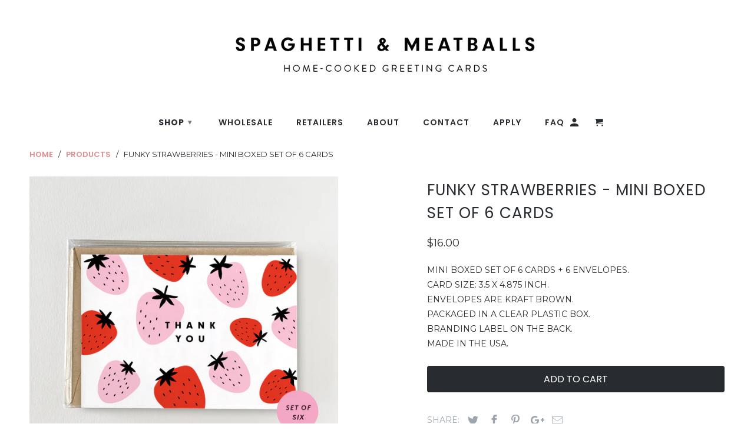

--- FILE ---
content_type: text/html; charset=utf-8
request_url: https://www.themeatballstudio.com/products/funky-strawberries-mini-boxed-set-of-6-cards
body_size: 14397
content:
<!DOCTYPE html>
<!--[if lt IE 7 ]><html class="ie ie6" lang="en"> <![endif]-->
<!--[if IE 7 ]><html class="ie ie7" lang="en"> <![endif]-->
<!--[if IE 8 ]><html class="ie ie8" lang="en"> <![endif]-->
<!--[if IE 9 ]><html class="ie ie9" lang="en"> <![endif]-->
<!--[if (gte IE 10)|!(IE)]><!--><html lang="en"> <!--<![endif]-->
  <head>
    <meta charset="utf-8">
    <meta http-equiv="cleartype" content="on">
    <meta name="robots" content="index,follow">

    
    <title>Funky Strawberries - Mini Boxed Set of 6 Cards - Spaghetti &amp; Meatballs</title>

    
      <meta name="description" content="Mini Boxed Set of 6 Cards + 6 Envelopes.Card Size: 3.5 x 4.875 inch. Envelopes are kraft brown.Packaged in a clear plastic box.Branding label on the back. Made in the USA." />
    

    <!-- Custom Fonts -->
    
      <link href="//fonts.googleapis.com/css?family=.|Lato:light,normal,bold|Poppins:light,normal,bold|Poppins:light,normal,bold|Montserrat:light,normal,bold" rel="stylesheet" type="text/css" />
    

    

<meta name="author" content="Spaghetti &amp; Meatballs">
<meta property="og:url" content="https://www.themeatballstudio.com/products/funky-strawberries-mini-boxed-set-of-6-cards">
<meta property="og:site_name" content="Spaghetti &amp; Meatballs">


  <meta property="og:type" content="product">
  <meta property="og:title" content="Funky Strawberries - Mini Boxed Set of 6 Cards">
  
    <meta property="og:image" content="http://www.themeatballstudio.com/cdn/shop/products/MINI_001_boxcomp2_600x.jpg?v=1655333334">
    <meta property="og:image:secure_url" content="https://www.themeatballstudio.com/cdn/shop/products/MINI_001_boxcomp2_600x.jpg?v=1655333334">
    
  
  <meta property="og:price:amount" content="16.00">
  <meta property="og:price:currency" content="USD">


  <meta property="og:description" content="Mini Boxed Set of 6 Cards + 6 Envelopes.Card Size: 3.5 x 4.875 inch. Envelopes are kraft brown.Packaged in a clear plastic box.Branding label on the back. Made in the USA.">




  <meta name="twitter:site" content="@shopify">

<meta name="twitter:card" content="summary">

  <meta name="twitter:title" content="Funky Strawberries - Mini Boxed Set of 6 Cards">
  <meta name="twitter:description" content="Mini Boxed Set of 6 Cards + 6 Envelopes.Card Size: 3.5 x 4.875 inch. Envelopes are kraft brown.Packaged in a clear plastic box.Branding label on the back. Made in the USA.">
  <meta name="twitter:image" content="https://www.themeatballstudio.com/cdn/shop/products/MINI_001_boxcomp2_240x.jpg?v=1655333334">
  <meta name="twitter:image:width" content="240">
  <meta name="twitter:image:height" content="240">


    
    

    <!-- Mobile Specific Metas -->
    <meta name="HandheldFriendly" content="True">
    <meta name="MobileOptimized" content="320">
    <meta name="viewport" content="width=device-width,initial-scale=1">
    <meta name="theme-color" content="#ffffff">

    <!-- Stylesheets for Retina 4.1.3 -->
    <link href="//www.themeatballstudio.com/cdn/shop/t/2/assets/styles.scss.css?v=91846578498773199281697248228" rel="stylesheet" type="text/css" media="all" />
    <!--[if lte IE 9]>
      <link href="//www.themeatballstudio.com/cdn/shop/t/2/assets/ie.css?v=16370617434440559491587667843" rel="stylesheet" type="text/css" media="all" />
    <![endif]-->
    <!-- THIS IS MY CUSTOM CSS -->
  <link href="//www.themeatballstudio.com/cdn/shop/t/2/assets/themeCustom.css?v=141206931386444210531595343320" rel="stylesheet" type="text/css" media="all" />
  <!-- END NEW CODE  -->

    
      <link rel="shortcut icon" type="image/x-icon" href="//www.themeatballstudio.com/cdn/shop/files/spaghetti-emoji-512x495-tl1o1v22_small.png?v=1697519607">
    

    <link rel="canonical" href="https://www.themeatballstudio.com/products/funky-strawberries-mini-boxed-set-of-6-cards" />

    

    <script src="//www.themeatballstudio.com/cdn/shop/t/2/assets/app.js?v=6181019377321356411590688666" type="text/javascript"></script>
    <script>window.performance && window.performance.mark && window.performance.mark('shopify.content_for_header.start');</script><meta id="shopify-digital-wallet" name="shopify-digital-wallet" content="/25997049892/digital_wallets/dialog">
<meta name="shopify-checkout-api-token" content="c00f53b77f4410af421bb620f30f263e">
<meta id="in-context-paypal-metadata" data-shop-id="25997049892" data-venmo-supported="false" data-environment="production" data-locale="en_US" data-paypal-v4="true" data-currency="USD">
<link rel="alternate" type="application/json+oembed" href="https://www.themeatballstudio.com/products/funky-strawberries-mini-boxed-set-of-6-cards.oembed">
<script async="async" src="/checkouts/internal/preloads.js?locale=en-US"></script>
<link rel="preconnect" href="https://shop.app" crossorigin="anonymous">
<script async="async" src="https://shop.app/checkouts/internal/preloads.js?locale=en-US&shop_id=25997049892" crossorigin="anonymous"></script>
<script id="apple-pay-shop-capabilities" type="application/json">{"shopId":25997049892,"countryCode":"US","currencyCode":"USD","merchantCapabilities":["supports3DS"],"merchantId":"gid:\/\/shopify\/Shop\/25997049892","merchantName":"Spaghetti \u0026 Meatballs","requiredBillingContactFields":["postalAddress","email"],"requiredShippingContactFields":["postalAddress","email"],"shippingType":"shipping","supportedNetworks":["visa","masterCard","amex","discover","elo","jcb"],"total":{"type":"pending","label":"Spaghetti \u0026 Meatballs","amount":"1.00"},"shopifyPaymentsEnabled":true,"supportsSubscriptions":true}</script>
<script id="shopify-features" type="application/json">{"accessToken":"c00f53b77f4410af421bb620f30f263e","betas":["rich-media-storefront-analytics"],"domain":"www.themeatballstudio.com","predictiveSearch":true,"shopId":25997049892,"locale":"en"}</script>
<script>var Shopify = Shopify || {};
Shopify.shop = "spaghettimeatballs.myshopify.com";
Shopify.locale = "en";
Shopify.currency = {"active":"USD","rate":"1.0"};
Shopify.country = "US";
Shopify.theme = {"name":"Retina","id":81223712804,"schema_name":"Retina","schema_version":"4.1.3","theme_store_id":null,"role":"main"};
Shopify.theme.handle = "null";
Shopify.theme.style = {"id":null,"handle":null};
Shopify.cdnHost = "www.themeatballstudio.com/cdn";
Shopify.routes = Shopify.routes || {};
Shopify.routes.root = "/";</script>
<script type="module">!function(o){(o.Shopify=o.Shopify||{}).modules=!0}(window);</script>
<script>!function(o){function n(){var o=[];function n(){o.push(Array.prototype.slice.apply(arguments))}return n.q=o,n}var t=o.Shopify=o.Shopify||{};t.loadFeatures=n(),t.autoloadFeatures=n()}(window);</script>
<script>
  window.ShopifyPay = window.ShopifyPay || {};
  window.ShopifyPay.apiHost = "shop.app\/pay";
  window.ShopifyPay.redirectState = null;
</script>
<script id="shop-js-analytics" type="application/json">{"pageType":"product"}</script>
<script defer="defer" async type="module" src="//www.themeatballstudio.com/cdn/shopifycloud/shop-js/modules/v2/client.init-shop-cart-sync_C5BV16lS.en.esm.js"></script>
<script defer="defer" async type="module" src="//www.themeatballstudio.com/cdn/shopifycloud/shop-js/modules/v2/chunk.common_CygWptCX.esm.js"></script>
<script type="module">
  await import("//www.themeatballstudio.com/cdn/shopifycloud/shop-js/modules/v2/client.init-shop-cart-sync_C5BV16lS.en.esm.js");
await import("//www.themeatballstudio.com/cdn/shopifycloud/shop-js/modules/v2/chunk.common_CygWptCX.esm.js");

  window.Shopify.SignInWithShop?.initShopCartSync?.({"fedCMEnabled":true,"windoidEnabled":true});

</script>
<script>
  window.Shopify = window.Shopify || {};
  if (!window.Shopify.featureAssets) window.Shopify.featureAssets = {};
  window.Shopify.featureAssets['shop-js'] = {"shop-cart-sync":["modules/v2/client.shop-cart-sync_ZFArdW7E.en.esm.js","modules/v2/chunk.common_CygWptCX.esm.js"],"init-fed-cm":["modules/v2/client.init-fed-cm_CmiC4vf6.en.esm.js","modules/v2/chunk.common_CygWptCX.esm.js"],"shop-button":["modules/v2/client.shop-button_tlx5R9nI.en.esm.js","modules/v2/chunk.common_CygWptCX.esm.js"],"shop-cash-offers":["modules/v2/client.shop-cash-offers_DOA2yAJr.en.esm.js","modules/v2/chunk.common_CygWptCX.esm.js","modules/v2/chunk.modal_D71HUcav.esm.js"],"init-windoid":["modules/v2/client.init-windoid_sURxWdc1.en.esm.js","modules/v2/chunk.common_CygWptCX.esm.js"],"shop-toast-manager":["modules/v2/client.shop-toast-manager_ClPi3nE9.en.esm.js","modules/v2/chunk.common_CygWptCX.esm.js"],"init-shop-email-lookup-coordinator":["modules/v2/client.init-shop-email-lookup-coordinator_B8hsDcYM.en.esm.js","modules/v2/chunk.common_CygWptCX.esm.js"],"init-shop-cart-sync":["modules/v2/client.init-shop-cart-sync_C5BV16lS.en.esm.js","modules/v2/chunk.common_CygWptCX.esm.js"],"avatar":["modules/v2/client.avatar_BTnouDA3.en.esm.js"],"pay-button":["modules/v2/client.pay-button_FdsNuTd3.en.esm.js","modules/v2/chunk.common_CygWptCX.esm.js"],"init-customer-accounts":["modules/v2/client.init-customer-accounts_DxDtT_ad.en.esm.js","modules/v2/client.shop-login-button_C5VAVYt1.en.esm.js","modules/v2/chunk.common_CygWptCX.esm.js","modules/v2/chunk.modal_D71HUcav.esm.js"],"init-shop-for-new-customer-accounts":["modules/v2/client.init-shop-for-new-customer-accounts_ChsxoAhi.en.esm.js","modules/v2/client.shop-login-button_C5VAVYt1.en.esm.js","modules/v2/chunk.common_CygWptCX.esm.js","modules/v2/chunk.modal_D71HUcav.esm.js"],"shop-login-button":["modules/v2/client.shop-login-button_C5VAVYt1.en.esm.js","modules/v2/chunk.common_CygWptCX.esm.js","modules/v2/chunk.modal_D71HUcav.esm.js"],"init-customer-accounts-sign-up":["modules/v2/client.init-customer-accounts-sign-up_CPSyQ0Tj.en.esm.js","modules/v2/client.shop-login-button_C5VAVYt1.en.esm.js","modules/v2/chunk.common_CygWptCX.esm.js","modules/v2/chunk.modal_D71HUcav.esm.js"],"shop-follow-button":["modules/v2/client.shop-follow-button_Cva4Ekp9.en.esm.js","modules/v2/chunk.common_CygWptCX.esm.js","modules/v2/chunk.modal_D71HUcav.esm.js"],"checkout-modal":["modules/v2/client.checkout-modal_BPM8l0SH.en.esm.js","modules/v2/chunk.common_CygWptCX.esm.js","modules/v2/chunk.modal_D71HUcav.esm.js"],"lead-capture":["modules/v2/client.lead-capture_Bi8yE_yS.en.esm.js","modules/v2/chunk.common_CygWptCX.esm.js","modules/v2/chunk.modal_D71HUcav.esm.js"],"shop-login":["modules/v2/client.shop-login_D6lNrXab.en.esm.js","modules/v2/chunk.common_CygWptCX.esm.js","modules/v2/chunk.modal_D71HUcav.esm.js"],"payment-terms":["modules/v2/client.payment-terms_CZxnsJam.en.esm.js","modules/v2/chunk.common_CygWptCX.esm.js","modules/v2/chunk.modal_D71HUcav.esm.js"]};
</script>
<script id="__st">var __st={"a":25997049892,"offset":-18000,"reqid":"d8e407c3-ee3a-46c7-8689-ec92bc5e9127-1768768894","pageurl":"www.themeatballstudio.com\/products\/funky-strawberries-mini-boxed-set-of-6-cards","u":"affb6f05975f","p":"product","rtyp":"product","rid":7268088348861};</script>
<script>window.ShopifyPaypalV4VisibilityTracking = true;</script>
<script id="captcha-bootstrap">!function(){'use strict';const t='contact',e='account',n='new_comment',o=[[t,t],['blogs',n],['comments',n],[t,'customer']],c=[[e,'customer_login'],[e,'guest_login'],[e,'recover_customer_password'],[e,'create_customer']],r=t=>t.map((([t,e])=>`form[action*='/${t}']:not([data-nocaptcha='true']) input[name='form_type'][value='${e}']`)).join(','),a=t=>()=>t?[...document.querySelectorAll(t)].map((t=>t.form)):[];function s(){const t=[...o],e=r(t);return a(e)}const i='password',u='form_key',d=['recaptcha-v3-token','g-recaptcha-response','h-captcha-response',i],f=()=>{try{return window.sessionStorage}catch{return}},m='__shopify_v',_=t=>t.elements[u];function p(t,e,n=!1){try{const o=window.sessionStorage,c=JSON.parse(o.getItem(e)),{data:r}=function(t){const{data:e,action:n}=t;return t[m]||n?{data:e,action:n}:{data:t,action:n}}(c);for(const[e,n]of Object.entries(r))t.elements[e]&&(t.elements[e].value=n);n&&o.removeItem(e)}catch(o){console.error('form repopulation failed',{error:o})}}const l='form_type',E='cptcha';function T(t){t.dataset[E]=!0}const w=window,h=w.document,L='Shopify',v='ce_forms',y='captcha';let A=!1;((t,e)=>{const n=(g='f06e6c50-85a8-45c8-87d0-21a2b65856fe',I='https://cdn.shopify.com/shopifycloud/storefront-forms-hcaptcha/ce_storefront_forms_captcha_hcaptcha.v1.5.2.iife.js',D={infoText:'Protected by hCaptcha',privacyText:'Privacy',termsText:'Terms'},(t,e,n)=>{const o=w[L][v],c=o.bindForm;if(c)return c(t,g,e,D).then(n);var r;o.q.push([[t,g,e,D],n]),r=I,A||(h.body.append(Object.assign(h.createElement('script'),{id:'captcha-provider',async:!0,src:r})),A=!0)});var g,I,D;w[L]=w[L]||{},w[L][v]=w[L][v]||{},w[L][v].q=[],w[L][y]=w[L][y]||{},w[L][y].protect=function(t,e){n(t,void 0,e),T(t)},Object.freeze(w[L][y]),function(t,e,n,w,h,L){const[v,y,A,g]=function(t,e,n){const i=e?o:[],u=t?c:[],d=[...i,...u],f=r(d),m=r(i),_=r(d.filter((([t,e])=>n.includes(e))));return[a(f),a(m),a(_),s()]}(w,h,L),I=t=>{const e=t.target;return e instanceof HTMLFormElement?e:e&&e.form},D=t=>v().includes(t);t.addEventListener('submit',(t=>{const e=I(t);if(!e)return;const n=D(e)&&!e.dataset.hcaptchaBound&&!e.dataset.recaptchaBound,o=_(e),c=g().includes(e)&&(!o||!o.value);(n||c)&&t.preventDefault(),c&&!n&&(function(t){try{if(!f())return;!function(t){const e=f();if(!e)return;const n=_(t);if(!n)return;const o=n.value;o&&e.removeItem(o)}(t);const e=Array.from(Array(32),(()=>Math.random().toString(36)[2])).join('');!function(t,e){_(t)||t.append(Object.assign(document.createElement('input'),{type:'hidden',name:u})),t.elements[u].value=e}(t,e),function(t,e){const n=f();if(!n)return;const o=[...t.querySelectorAll(`input[type='${i}']`)].map((({name:t})=>t)),c=[...d,...o],r={};for(const[a,s]of new FormData(t).entries())c.includes(a)||(r[a]=s);n.setItem(e,JSON.stringify({[m]:1,action:t.action,data:r}))}(t,e)}catch(e){console.error('failed to persist form',e)}}(e),e.submit())}));const S=(t,e)=>{t&&!t.dataset[E]&&(n(t,e.some((e=>e===t))),T(t))};for(const o of['focusin','change'])t.addEventListener(o,(t=>{const e=I(t);D(e)&&S(e,y())}));const B=e.get('form_key'),M=e.get(l),P=B&&M;t.addEventListener('DOMContentLoaded',(()=>{const t=y();if(P)for(const e of t)e.elements[l].value===M&&p(e,B);[...new Set([...A(),...v().filter((t=>'true'===t.dataset.shopifyCaptcha))])].forEach((e=>S(e,t)))}))}(h,new URLSearchParams(w.location.search),n,t,e,['guest_login'])})(!0,!0)}();</script>
<script integrity="sha256-4kQ18oKyAcykRKYeNunJcIwy7WH5gtpwJnB7kiuLZ1E=" data-source-attribution="shopify.loadfeatures" defer="defer" src="//www.themeatballstudio.com/cdn/shopifycloud/storefront/assets/storefront/load_feature-a0a9edcb.js" crossorigin="anonymous"></script>
<script crossorigin="anonymous" defer="defer" src="//www.themeatballstudio.com/cdn/shopifycloud/storefront/assets/shopify_pay/storefront-65b4c6d7.js?v=20250812"></script>
<script data-source-attribution="shopify.dynamic_checkout.dynamic.init">var Shopify=Shopify||{};Shopify.PaymentButton=Shopify.PaymentButton||{isStorefrontPortableWallets:!0,init:function(){window.Shopify.PaymentButton.init=function(){};var t=document.createElement("script");t.src="https://www.themeatballstudio.com/cdn/shopifycloud/portable-wallets/latest/portable-wallets.en.js",t.type="module",document.head.appendChild(t)}};
</script>
<script data-source-attribution="shopify.dynamic_checkout.buyer_consent">
  function portableWalletsHideBuyerConsent(e){var t=document.getElementById("shopify-buyer-consent"),n=document.getElementById("shopify-subscription-policy-button");t&&n&&(t.classList.add("hidden"),t.setAttribute("aria-hidden","true"),n.removeEventListener("click",e))}function portableWalletsShowBuyerConsent(e){var t=document.getElementById("shopify-buyer-consent"),n=document.getElementById("shopify-subscription-policy-button");t&&n&&(t.classList.remove("hidden"),t.removeAttribute("aria-hidden"),n.addEventListener("click",e))}window.Shopify?.PaymentButton&&(window.Shopify.PaymentButton.hideBuyerConsent=portableWalletsHideBuyerConsent,window.Shopify.PaymentButton.showBuyerConsent=portableWalletsShowBuyerConsent);
</script>
<script data-source-attribution="shopify.dynamic_checkout.cart.bootstrap">document.addEventListener("DOMContentLoaded",(function(){function t(){return document.querySelector("shopify-accelerated-checkout-cart, shopify-accelerated-checkout")}if(t())Shopify.PaymentButton.init();else{new MutationObserver((function(e,n){t()&&(Shopify.PaymentButton.init(),n.disconnect())})).observe(document.body,{childList:!0,subtree:!0})}}));
</script>
<link id="shopify-accelerated-checkout-styles" rel="stylesheet" media="screen" href="https://www.themeatballstudio.com/cdn/shopifycloud/portable-wallets/latest/accelerated-checkout-backwards-compat.css" crossorigin="anonymous">
<style id="shopify-accelerated-checkout-cart">
        #shopify-buyer-consent {
  margin-top: 1em;
  display: inline-block;
  width: 100%;
}

#shopify-buyer-consent.hidden {
  display: none;
}

#shopify-subscription-policy-button {
  background: none;
  border: none;
  padding: 0;
  text-decoration: underline;
  font-size: inherit;
  cursor: pointer;
}

#shopify-subscription-policy-button::before {
  box-shadow: none;
}

      </style>

<script>window.performance && window.performance.mark && window.performance.mark('shopify.content_for_header.end');</script>
  <link href="https://monorail-edge.shopifysvc.com" rel="dns-prefetch">
<script>(function(){if ("sendBeacon" in navigator && "performance" in window) {try {var session_token_from_headers = performance.getEntriesByType('navigation')[0].serverTiming.find(x => x.name == '_s').description;} catch {var session_token_from_headers = undefined;}var session_cookie_matches = document.cookie.match(/_shopify_s=([^;]*)/);var session_token_from_cookie = session_cookie_matches && session_cookie_matches.length === 2 ? session_cookie_matches[1] : "";var session_token = session_token_from_headers || session_token_from_cookie || "";function handle_abandonment_event(e) {var entries = performance.getEntries().filter(function(entry) {return /monorail-edge.shopifysvc.com/.test(entry.name);});if (!window.abandonment_tracked && entries.length === 0) {window.abandonment_tracked = true;var currentMs = Date.now();var navigation_start = performance.timing.navigationStart;var payload = {shop_id: 25997049892,url: window.location.href,navigation_start,duration: currentMs - navigation_start,session_token,page_type: "product"};window.navigator.sendBeacon("https://monorail-edge.shopifysvc.com/v1/produce", JSON.stringify({schema_id: "online_store_buyer_site_abandonment/1.1",payload: payload,metadata: {event_created_at_ms: currentMs,event_sent_at_ms: currentMs}}));}}window.addEventListener('pagehide', handle_abandonment_event);}}());</script>
<script id="web-pixels-manager-setup">(function e(e,d,r,n,o){if(void 0===o&&(o={}),!Boolean(null===(a=null===(i=window.Shopify)||void 0===i?void 0:i.analytics)||void 0===a?void 0:a.replayQueue)){var i,a;window.Shopify=window.Shopify||{};var t=window.Shopify;t.analytics=t.analytics||{};var s=t.analytics;s.replayQueue=[],s.publish=function(e,d,r){return s.replayQueue.push([e,d,r]),!0};try{self.performance.mark("wpm:start")}catch(e){}var l=function(){var e={modern:/Edge?\/(1{2}[4-9]|1[2-9]\d|[2-9]\d{2}|\d{4,})\.\d+(\.\d+|)|Firefox\/(1{2}[4-9]|1[2-9]\d|[2-9]\d{2}|\d{4,})\.\d+(\.\d+|)|Chrom(ium|e)\/(9{2}|\d{3,})\.\d+(\.\d+|)|(Maci|X1{2}).+ Version\/(15\.\d+|(1[6-9]|[2-9]\d|\d{3,})\.\d+)([,.]\d+|)( \(\w+\)|)( Mobile\/\w+|) Safari\/|Chrome.+OPR\/(9{2}|\d{3,})\.\d+\.\d+|(CPU[ +]OS|iPhone[ +]OS|CPU[ +]iPhone|CPU IPhone OS|CPU iPad OS)[ +]+(15[._]\d+|(1[6-9]|[2-9]\d|\d{3,})[._]\d+)([._]\d+|)|Android:?[ /-](13[3-9]|1[4-9]\d|[2-9]\d{2}|\d{4,})(\.\d+|)(\.\d+|)|Android.+Firefox\/(13[5-9]|1[4-9]\d|[2-9]\d{2}|\d{4,})\.\d+(\.\d+|)|Android.+Chrom(ium|e)\/(13[3-9]|1[4-9]\d|[2-9]\d{2}|\d{4,})\.\d+(\.\d+|)|SamsungBrowser\/([2-9]\d|\d{3,})\.\d+/,legacy:/Edge?\/(1[6-9]|[2-9]\d|\d{3,})\.\d+(\.\d+|)|Firefox\/(5[4-9]|[6-9]\d|\d{3,})\.\d+(\.\d+|)|Chrom(ium|e)\/(5[1-9]|[6-9]\d|\d{3,})\.\d+(\.\d+|)([\d.]+$|.*Safari\/(?![\d.]+ Edge\/[\d.]+$))|(Maci|X1{2}).+ Version\/(10\.\d+|(1[1-9]|[2-9]\d|\d{3,})\.\d+)([,.]\d+|)( \(\w+\)|)( Mobile\/\w+|) Safari\/|Chrome.+OPR\/(3[89]|[4-9]\d|\d{3,})\.\d+\.\d+|(CPU[ +]OS|iPhone[ +]OS|CPU[ +]iPhone|CPU IPhone OS|CPU iPad OS)[ +]+(10[._]\d+|(1[1-9]|[2-9]\d|\d{3,})[._]\d+)([._]\d+|)|Android:?[ /-](13[3-9]|1[4-9]\d|[2-9]\d{2}|\d{4,})(\.\d+|)(\.\d+|)|Mobile Safari.+OPR\/([89]\d|\d{3,})\.\d+\.\d+|Android.+Firefox\/(13[5-9]|1[4-9]\d|[2-9]\d{2}|\d{4,})\.\d+(\.\d+|)|Android.+Chrom(ium|e)\/(13[3-9]|1[4-9]\d|[2-9]\d{2}|\d{4,})\.\d+(\.\d+|)|Android.+(UC? ?Browser|UCWEB|U3)[ /]?(15\.([5-9]|\d{2,})|(1[6-9]|[2-9]\d|\d{3,})\.\d+)\.\d+|SamsungBrowser\/(5\.\d+|([6-9]|\d{2,})\.\d+)|Android.+MQ{2}Browser\/(14(\.(9|\d{2,})|)|(1[5-9]|[2-9]\d|\d{3,})(\.\d+|))(\.\d+|)|K[Aa][Ii]OS\/(3\.\d+|([4-9]|\d{2,})\.\d+)(\.\d+|)/},d=e.modern,r=e.legacy,n=navigator.userAgent;return n.match(d)?"modern":n.match(r)?"legacy":"unknown"}(),u="modern"===l?"modern":"legacy",c=(null!=n?n:{modern:"",legacy:""})[u],f=function(e){return[e.baseUrl,"/wpm","/b",e.hashVersion,"modern"===e.buildTarget?"m":"l",".js"].join("")}({baseUrl:d,hashVersion:r,buildTarget:u}),m=function(e){var d=e.version,r=e.bundleTarget,n=e.surface,o=e.pageUrl,i=e.monorailEndpoint;return{emit:function(e){var a=e.status,t=e.errorMsg,s=(new Date).getTime(),l=JSON.stringify({metadata:{event_sent_at_ms:s},events:[{schema_id:"web_pixels_manager_load/3.1",payload:{version:d,bundle_target:r,page_url:o,status:a,surface:n,error_msg:t},metadata:{event_created_at_ms:s}}]});if(!i)return console&&console.warn&&console.warn("[Web Pixels Manager] No Monorail endpoint provided, skipping logging."),!1;try{return self.navigator.sendBeacon.bind(self.navigator)(i,l)}catch(e){}var u=new XMLHttpRequest;try{return u.open("POST",i,!0),u.setRequestHeader("Content-Type","text/plain"),u.send(l),!0}catch(e){return console&&console.warn&&console.warn("[Web Pixels Manager] Got an unhandled error while logging to Monorail."),!1}}}}({version:r,bundleTarget:l,surface:e.surface,pageUrl:self.location.href,monorailEndpoint:e.monorailEndpoint});try{o.browserTarget=l,function(e){var d=e.src,r=e.async,n=void 0===r||r,o=e.onload,i=e.onerror,a=e.sri,t=e.scriptDataAttributes,s=void 0===t?{}:t,l=document.createElement("script"),u=document.querySelector("head"),c=document.querySelector("body");if(l.async=n,l.src=d,a&&(l.integrity=a,l.crossOrigin="anonymous"),s)for(var f in s)if(Object.prototype.hasOwnProperty.call(s,f))try{l.dataset[f]=s[f]}catch(e){}if(o&&l.addEventListener("load",o),i&&l.addEventListener("error",i),u)u.appendChild(l);else{if(!c)throw new Error("Did not find a head or body element to append the script");c.appendChild(l)}}({src:f,async:!0,onload:function(){if(!function(){var e,d;return Boolean(null===(d=null===(e=window.Shopify)||void 0===e?void 0:e.analytics)||void 0===d?void 0:d.initialized)}()){var d=window.webPixelsManager.init(e)||void 0;if(d){var r=window.Shopify.analytics;r.replayQueue.forEach((function(e){var r=e[0],n=e[1],o=e[2];d.publishCustomEvent(r,n,o)})),r.replayQueue=[],r.publish=d.publishCustomEvent,r.visitor=d.visitor,r.initialized=!0}}},onerror:function(){return m.emit({status:"failed",errorMsg:"".concat(f," has failed to load")})},sri:function(e){var d=/^sha384-[A-Za-z0-9+/=]+$/;return"string"==typeof e&&d.test(e)}(c)?c:"",scriptDataAttributes:o}),m.emit({status:"loading"})}catch(e){m.emit({status:"failed",errorMsg:(null==e?void 0:e.message)||"Unknown error"})}}})({shopId: 25997049892,storefrontBaseUrl: "https://www.themeatballstudio.com",extensionsBaseUrl: "https://extensions.shopifycdn.com/cdn/shopifycloud/web-pixels-manager",monorailEndpoint: "https://monorail-edge.shopifysvc.com/unstable/produce_batch",surface: "storefront-renderer",enabledBetaFlags: ["2dca8a86"],webPixelsConfigList: [{"id":"64094397","configuration":"{\"tagID\":\"2613365934129\"}","eventPayloadVersion":"v1","runtimeContext":"STRICT","scriptVersion":"18031546ee651571ed29edbe71a3550b","type":"APP","apiClientId":3009811,"privacyPurposes":["ANALYTICS","MARKETING","SALE_OF_DATA"],"dataSharingAdjustments":{"protectedCustomerApprovalScopes":["read_customer_address","read_customer_email","read_customer_name","read_customer_personal_data","read_customer_phone"]}},{"id":"shopify-app-pixel","configuration":"{}","eventPayloadVersion":"v1","runtimeContext":"STRICT","scriptVersion":"0450","apiClientId":"shopify-pixel","type":"APP","privacyPurposes":["ANALYTICS","MARKETING"]},{"id":"shopify-custom-pixel","eventPayloadVersion":"v1","runtimeContext":"LAX","scriptVersion":"0450","apiClientId":"shopify-pixel","type":"CUSTOM","privacyPurposes":["ANALYTICS","MARKETING"]}],isMerchantRequest: false,initData: {"shop":{"name":"Spaghetti \u0026 Meatballs","paymentSettings":{"currencyCode":"USD"},"myshopifyDomain":"spaghettimeatballs.myshopify.com","countryCode":"US","storefrontUrl":"https:\/\/www.themeatballstudio.com"},"customer":null,"cart":null,"checkout":null,"productVariants":[{"price":{"amount":16.0,"currencyCode":"USD"},"product":{"title":"Funky Strawberries - Mini Boxed Set of 6 Cards","vendor":"Spaghetti \u0026 Meatballs","id":"7268088348861","untranslatedTitle":"Funky Strawberries - Mini Boxed Set of 6 Cards","url":"\/products\/funky-strawberries-mini-boxed-set-of-6-cards","type":"Boxed Set of Greeting Cards"},"id":"42020575215805","image":{"src":"\/\/www.themeatballstudio.com\/cdn\/shop\/products\/MINI_001_boxcomp2.jpg?v=1655333334"},"sku":"#MINI_001","title":"Default Title","untranslatedTitle":"Default Title"}],"purchasingCompany":null},},"https://www.themeatballstudio.com/cdn","fcfee988w5aeb613cpc8e4bc33m6693e112",{"modern":"","legacy":""},{"shopId":"25997049892","storefrontBaseUrl":"https:\/\/www.themeatballstudio.com","extensionBaseUrl":"https:\/\/extensions.shopifycdn.com\/cdn\/shopifycloud\/web-pixels-manager","surface":"storefront-renderer","enabledBetaFlags":"[\"2dca8a86\"]","isMerchantRequest":"false","hashVersion":"fcfee988w5aeb613cpc8e4bc33m6693e112","publish":"custom","events":"[[\"page_viewed\",{}],[\"product_viewed\",{\"productVariant\":{\"price\":{\"amount\":16.0,\"currencyCode\":\"USD\"},\"product\":{\"title\":\"Funky Strawberries - Mini Boxed Set of 6 Cards\",\"vendor\":\"Spaghetti \u0026 Meatballs\",\"id\":\"7268088348861\",\"untranslatedTitle\":\"Funky Strawberries - Mini Boxed Set of 6 Cards\",\"url\":\"\/products\/funky-strawberries-mini-boxed-set-of-6-cards\",\"type\":\"Boxed Set of Greeting Cards\"},\"id\":\"42020575215805\",\"image\":{\"src\":\"\/\/www.themeatballstudio.com\/cdn\/shop\/products\/MINI_001_boxcomp2.jpg?v=1655333334\"},\"sku\":\"#MINI_001\",\"title\":\"Default Title\",\"untranslatedTitle\":\"Default Title\"}}]]"});</script><script>
  window.ShopifyAnalytics = window.ShopifyAnalytics || {};
  window.ShopifyAnalytics.meta = window.ShopifyAnalytics.meta || {};
  window.ShopifyAnalytics.meta.currency = 'USD';
  var meta = {"product":{"id":7268088348861,"gid":"gid:\/\/shopify\/Product\/7268088348861","vendor":"Spaghetti \u0026 Meatballs","type":"Boxed Set of Greeting Cards","handle":"funky-strawberries-mini-boxed-set-of-6-cards","variants":[{"id":42020575215805,"price":1600,"name":"Funky Strawberries - Mini Boxed Set of 6 Cards","public_title":null,"sku":"#MINI_001"}],"remote":false},"page":{"pageType":"product","resourceType":"product","resourceId":7268088348861,"requestId":"d8e407c3-ee3a-46c7-8689-ec92bc5e9127-1768768894"}};
  for (var attr in meta) {
    window.ShopifyAnalytics.meta[attr] = meta[attr];
  }
</script>
<script class="analytics">
  (function () {
    var customDocumentWrite = function(content) {
      var jquery = null;

      if (window.jQuery) {
        jquery = window.jQuery;
      } else if (window.Checkout && window.Checkout.$) {
        jquery = window.Checkout.$;
      }

      if (jquery) {
        jquery('body').append(content);
      }
    };

    var hasLoggedConversion = function(token) {
      if (token) {
        return document.cookie.indexOf('loggedConversion=' + token) !== -1;
      }
      return false;
    }

    var setCookieIfConversion = function(token) {
      if (token) {
        var twoMonthsFromNow = new Date(Date.now());
        twoMonthsFromNow.setMonth(twoMonthsFromNow.getMonth() + 2);

        document.cookie = 'loggedConversion=' + token + '; expires=' + twoMonthsFromNow;
      }
    }

    var trekkie = window.ShopifyAnalytics.lib = window.trekkie = window.trekkie || [];
    if (trekkie.integrations) {
      return;
    }
    trekkie.methods = [
      'identify',
      'page',
      'ready',
      'track',
      'trackForm',
      'trackLink'
    ];
    trekkie.factory = function(method) {
      return function() {
        var args = Array.prototype.slice.call(arguments);
        args.unshift(method);
        trekkie.push(args);
        return trekkie;
      };
    };
    for (var i = 0; i < trekkie.methods.length; i++) {
      var key = trekkie.methods[i];
      trekkie[key] = trekkie.factory(key);
    }
    trekkie.load = function(config) {
      trekkie.config = config || {};
      trekkie.config.initialDocumentCookie = document.cookie;
      var first = document.getElementsByTagName('script')[0];
      var script = document.createElement('script');
      script.type = 'text/javascript';
      script.onerror = function(e) {
        var scriptFallback = document.createElement('script');
        scriptFallback.type = 'text/javascript';
        scriptFallback.onerror = function(error) {
                var Monorail = {
      produce: function produce(monorailDomain, schemaId, payload) {
        var currentMs = new Date().getTime();
        var event = {
          schema_id: schemaId,
          payload: payload,
          metadata: {
            event_created_at_ms: currentMs,
            event_sent_at_ms: currentMs
          }
        };
        return Monorail.sendRequest("https://" + monorailDomain + "/v1/produce", JSON.stringify(event));
      },
      sendRequest: function sendRequest(endpointUrl, payload) {
        // Try the sendBeacon API
        if (window && window.navigator && typeof window.navigator.sendBeacon === 'function' && typeof window.Blob === 'function' && !Monorail.isIos12()) {
          var blobData = new window.Blob([payload], {
            type: 'text/plain'
          });

          if (window.navigator.sendBeacon(endpointUrl, blobData)) {
            return true;
          } // sendBeacon was not successful

        } // XHR beacon

        var xhr = new XMLHttpRequest();

        try {
          xhr.open('POST', endpointUrl);
          xhr.setRequestHeader('Content-Type', 'text/plain');
          xhr.send(payload);
        } catch (e) {
          console.log(e);
        }

        return false;
      },
      isIos12: function isIos12() {
        return window.navigator.userAgent.lastIndexOf('iPhone; CPU iPhone OS 12_') !== -1 || window.navigator.userAgent.lastIndexOf('iPad; CPU OS 12_') !== -1;
      }
    };
    Monorail.produce('monorail-edge.shopifysvc.com',
      'trekkie_storefront_load_errors/1.1',
      {shop_id: 25997049892,
      theme_id: 81223712804,
      app_name: "storefront",
      context_url: window.location.href,
      source_url: "//www.themeatballstudio.com/cdn/s/trekkie.storefront.cd680fe47e6c39ca5d5df5f0a32d569bc48c0f27.min.js"});

        };
        scriptFallback.async = true;
        scriptFallback.src = '//www.themeatballstudio.com/cdn/s/trekkie.storefront.cd680fe47e6c39ca5d5df5f0a32d569bc48c0f27.min.js';
        first.parentNode.insertBefore(scriptFallback, first);
      };
      script.async = true;
      script.src = '//www.themeatballstudio.com/cdn/s/trekkie.storefront.cd680fe47e6c39ca5d5df5f0a32d569bc48c0f27.min.js';
      first.parentNode.insertBefore(script, first);
    };
    trekkie.load(
      {"Trekkie":{"appName":"storefront","development":false,"defaultAttributes":{"shopId":25997049892,"isMerchantRequest":null,"themeId":81223712804,"themeCityHash":"13848964124572123204","contentLanguage":"en","currency":"USD","eventMetadataId":"66df80b3-ec56-45f1-854a-3abeccffc9a1"},"isServerSideCookieWritingEnabled":true,"monorailRegion":"shop_domain","enabledBetaFlags":["65f19447"]},"Session Attribution":{},"S2S":{"facebookCapiEnabled":false,"source":"trekkie-storefront-renderer","apiClientId":580111}}
    );

    var loaded = false;
    trekkie.ready(function() {
      if (loaded) return;
      loaded = true;

      window.ShopifyAnalytics.lib = window.trekkie;

      var originalDocumentWrite = document.write;
      document.write = customDocumentWrite;
      try { window.ShopifyAnalytics.merchantGoogleAnalytics.call(this); } catch(error) {};
      document.write = originalDocumentWrite;

      window.ShopifyAnalytics.lib.page(null,{"pageType":"product","resourceType":"product","resourceId":7268088348861,"requestId":"d8e407c3-ee3a-46c7-8689-ec92bc5e9127-1768768894","shopifyEmitted":true});

      var match = window.location.pathname.match(/checkouts\/(.+)\/(thank_you|post_purchase)/)
      var token = match? match[1]: undefined;
      if (!hasLoggedConversion(token)) {
        setCookieIfConversion(token);
        window.ShopifyAnalytics.lib.track("Viewed Product",{"currency":"USD","variantId":42020575215805,"productId":7268088348861,"productGid":"gid:\/\/shopify\/Product\/7268088348861","name":"Funky Strawberries - Mini Boxed Set of 6 Cards","price":"16.00","sku":"#MINI_001","brand":"Spaghetti \u0026 Meatballs","variant":null,"category":"Boxed Set of Greeting Cards","nonInteraction":true,"remote":false},undefined,undefined,{"shopifyEmitted":true});
      window.ShopifyAnalytics.lib.track("monorail:\/\/trekkie_storefront_viewed_product\/1.1",{"currency":"USD","variantId":42020575215805,"productId":7268088348861,"productGid":"gid:\/\/shopify\/Product\/7268088348861","name":"Funky Strawberries - Mini Boxed Set of 6 Cards","price":"16.00","sku":"#MINI_001","brand":"Spaghetti \u0026 Meatballs","variant":null,"category":"Boxed Set of Greeting Cards","nonInteraction":true,"remote":false,"referer":"https:\/\/www.themeatballstudio.com\/products\/funky-strawberries-mini-boxed-set-of-6-cards"});
      }
    });


        var eventsListenerScript = document.createElement('script');
        eventsListenerScript.async = true;
        eventsListenerScript.src = "//www.themeatballstudio.com/cdn/shopifycloud/storefront/assets/shop_events_listener-3da45d37.js";
        document.getElementsByTagName('head')[0].appendChild(eventsListenerScript);

})();</script>
<script
  defer
  src="https://www.themeatballstudio.com/cdn/shopifycloud/perf-kit/shopify-perf-kit-3.0.4.min.js"
  data-application="storefront-renderer"
  data-shop-id="25997049892"
  data-render-region="gcp-us-central1"
  data-page-type="product"
  data-theme-instance-id="81223712804"
  data-theme-name="Retina"
  data-theme-version="4.1.3"
  data-monorail-region="shop_domain"
  data-resource-timing-sampling-rate="10"
  data-shs="true"
  data-shs-beacon="true"
  data-shs-export-with-fetch="true"
  data-shs-logs-sample-rate="1"
  data-shs-beacon-endpoint="https://www.themeatballstudio.com/api/collect"
></script>
</head>
  
  <body class="product ">
    <div id="content_wrapper">

      <div id="shopify-section-header" class="shopify-section header-section"><div id="header" class="mm-fixed-top Fixed mobile-header" data-search-enabled="false">
  <a href="#nav" class="icon-menu"> <span>Menu</span></a>
  <a href="#cart" class="icon-cart right"> <span>Cart</span></a>
</div>

<div class="hidden">
  <div id="nav">
    <ul>
      
        
          <li ><span>SHOP</span>
            <ul>
              
                
                <li ><span>Cards</span>
                  <ul>
                    
                      <li ><a href="/collections/baby-cards">Baby</a></li>
                    
                      <li ><a href="/collections/birthday-cards">Birthday </a></li>
                    
                      <li ><a href="/collections/fathers-day">Dad</a></li>
                    
                      <li ><a href="/collections/easter">Easter</a></li>
                    
                      <li ><a href="/collections/friendship">Friendship</a></li>
                    
                      <li ><a href="/collections/funky-patterns/patterns">Funky Patterns</a></li>
                    
                      <li ><a href="/collections/galentines-day/gal">Galentine's Day</a></li>
                    
                      <li ><a href="/collections/graduation">Graduation</a></li>
                    
                      <li ><a href="/collections/sympathy">Good Vibes</a></li>
                    
                      <li ><a href="/collections/fall-theme-cards">Halloween</a></li>
                    
                      <li ><a href="/collections/hanukkah">Hanukkah</a></li>
                    
                      <li ><a href="/collections/holiday-cards">Holiday</a></li>
                    
                      <li ><a href="/collections/holiday-boxed-set-of-cards">Holiday Boxed Set of Cards</a></li>
                    
                      <li ><a href="/collections/humor">Humor </a></li>
                    
                      <li ><a href="/collections/international-womens-month">International Women's Month</a></li>
                    
                      <li ><a href="/collections/love">Love</a></li>
                    
                      <li ><a href="/collections/mini-boxed-set-of-cards/mini">Mini Boxed Sets</a></li>
                    
                      <li ><a href="/collections/mothers-day">Mom </a></li>
                    
                      <li ><a href="/collections/new-home">New Home </a></li>
                    
                      <li ><a href="/collections/pride-month">Pride</a></li>
                    
                      <li ><a href="/collections/sale">SALE</a></li>
                    
                      <li ><a href="/collections/social-distancing">Social Distancing</a></li>
                    
                      <li ><a href="/collections/summer-vibes">Summer Series</a></li>
                    
                      <li ><a href="/collections/summerween">Summerween</a></li>
                    
                      <li ><a href="/collections/breast-cancer/Sympathy">Sympathy</a></li>
                    
                      <li ><a href="/collections/teacher-appreciation/teacher">Teacher Appeciation</a></li>
                    
                      <li ><a href="/collections/thank-you">Thank You Sets</a></li>
                    
                      <li ><a href="/collections/thanksgiving-cards">Thanksgiving </a></li>
                    
                      <li ><a href="/collections/valentines-day">Valentine's Day</a></li>
                    
                      <li ><a href="/collections/valentines-day-mini-love-notes/love-notes">Valentine's Day Mini Love Notes</a></li>
                    
                      <li ><a href="/collections/wedding">Wedding</a></li>
                    
                  </ul>
                </li>
                
              
                
                  <li ><a href="/products/modern-shape-calendar-2021">Calendars</a></li>
                
              
                
                  <li ><a href="/collections/candles">Candles</a></li>
                
              
                
                  <li ><a href="/collections/gift-bags">Gift Bags</a></li>
                
              
                
                  <li ><a href="/collections/gift-tags">Gift Tags</a></li>
                
              
                
                  <li ><a href="/collections/party-supplies">Party Supplies</a></li>
                
              
                
                  <li ><a href="/collections/pencils">Pencils</a></li>
                
              
                
                  <li ><a href="/collections/stickers/stickers">Stickers</a></li>
                
              
                
                  <li ><a href="/collections/wrapping-paper">Wrapping Paper</a></li>
                
              
                
                  <li ><a href="/collections/zip-canvas-pouch">Zip Pouches</a></li>
                
              
                
                  <li ><a href="/collections/enamel-pins">Enamel Pins</a></li>
                
              
            </ul>
          </li>
        
      
        
          <li ><a href="/pages/stockist-contact">WHOLESALE </a></li>
        
      
        
          <li ><a href="/pages/stockists">Retailers</a></li>
        
      
        
          <li ><a href="/pages/about">ABOUT</a></li>
        
      
        
          <li ><a href="/pages/contact-page">CONTACT</a></li>
        
      
        
          <li ><a href="/pages/apply-here">apply </a></li>
        
      
        
          <li ><a href="/pages/terms-and-conditions">FAQ</a></li>
        
      
      
        
          <li>
            <a href="https://www.themeatballstudio.com/customer_authentication/redirect?locale=en&amp;region_country=US" id="customer_login_link">My Account</a>
          </li>
        
      
            
    </ul>
  </div>

  <form action="/checkout" method="post" id="cart">
    <ul data-money-format="${{amount}}" data-shop-currency="USD" data-shop-name="Spaghetti &amp; Meatballs">
      <li class="mm-subtitle"><a class="mm-subclose continue" href="#cart">Continue Shopping</a></li>

      
        <li class="mm-label empty_cart"><a href="/cart">Your Cart is Empty</a></li>
      
    </ul>
  </form>
</div>


<div class="header default-header  behind-menu--false header_bar js-no-change">
  

  <div class="container">
    <div class="ten columns logo ">
      <a href="https://www.themeatballstudio.com" title="Spaghetti &amp; Meatballs">
        
          <img src="//www.themeatballstudio.com/cdn/shop/files/LOGO_1_1_280x@2x.jpg?v=1613538722" alt="Spaghetti &amp; Meatballs" class="primary_logo" />

          
        
      </a>
    </div>

    <div class="twelve columns nav mobile_hidden">
      <ul class="menu">
        
          

            
            
            
            

            <li><a href="/collections/all" class="sub-menu                                 ">SHOP
              <span class="arrow">▾</span></a>
              <div class="dropdown dropdown-wide">
                <ul>
                  
                  
                  
                    
                    <li><a href="/collections/all">Cards</a></li>
                    
                      
                        
                        <li>
                          <a class="sub-link" href="/collections/baby-cards">Baby</a>
                        </li>
                      
                        
                        <li>
                          <a class="sub-link" href="/collections/birthday-cards">Birthday </a>
                        </li>
                      
                        
                        <li>
                          <a class="sub-link" href="/collections/fathers-day">Dad</a>
                        </li>
                      
                        
                        <li>
                          <a class="sub-link" href="/collections/easter">Easter</a>
                        </li>
                      
                        
                        <li>
                          <a class="sub-link" href="/collections/friendship">Friendship</a>
                        </li>
                      
                        
                        <li>
                          <a class="sub-link" href="/collections/funky-patterns/patterns">Funky Patterns</a>
                        </li>
                      
                        
                        <li>
                          <a class="sub-link" href="/collections/galentines-day/gal">Galentine's Day</a>
                        </li>
                      
                        
                        <li>
                          <a class="sub-link" href="/collections/graduation">Graduation</a>
                        </li>
                      
                        
                        <li>
                          <a class="sub-link" href="/collections/sympathy">Good Vibes</a>
                        </li>
                      
                        
                        <li>
                          <a class="sub-link" href="/collections/fall-theme-cards">Halloween</a>
                        </li>
                      
                        
                        <li>
                          <a class="sub-link" href="/collections/hanukkah">Hanukkah</a>
                        </li>
                      
                        
                        <li>
                          <a class="sub-link" href="/collections/holiday-cards">Holiday</a>
                        </li>
                      
                        
                        <li>
                          <a class="sub-link" href="/collections/holiday-boxed-set-of-cards">Holiday Boxed Set of Cards</a>
                        </li>
                      
                        
                        <li>
                          <a class="sub-link" href="/collections/humor">Humor </a>
                        </li>
                      
                        
                        <li>
                          <a class="sub-link" href="/collections/international-womens-month">International Women's Month</a>
                        </li>
                      
                        
                        <li>
                          <a class="sub-link" href="/collections/love">Love</a>
                        </li>
                      
                        
                        <li>
                          <a class="sub-link" href="/collections/mini-boxed-set-of-cards/mini">Mini Boxed Sets</a>
                        </li>
                      
                        
                        <li>
                          <a class="sub-link" href="/collections/mothers-day">Mom </a>
                        </li>
                      
                        
                        <li>
                          <a class="sub-link" href="/collections/new-home">New Home </a>
                        </li>
                      
                        
                        <li>
                          <a class="sub-link" href="/collections/pride-month">Pride</a>
                        </li>
                      
                        
                        <li>
                          <a class="sub-link" href="/collections/sale">SALE</a>
                        </li>
                      
                        
                        <li>
                          <a class="sub-link" href="/collections/social-distancing">Social Distancing</a>
                        </li>
                      
                        
                        <li>
                          <a class="sub-link" href="/collections/summer-vibes">Summer Series</a>
                        </li>
                      
                        
                        <li>
                          <a class="sub-link" href="/collections/summerween">Summerween</a>
                        </li>
                      
                        
                        <li>
                          <a class="sub-link" href="/collections/breast-cancer/Sympathy">Sympathy</a>
                        </li>
                      
                        
                        <li>
                          <a class="sub-link" href="/collections/teacher-appreciation/teacher">Teacher Appeciation</a>
                        </li>
                      
                        
                        <li>
                          <a class="sub-link" href="/collections/thank-you">Thank You Sets</a>
                        </li>
                      
                        
                        <li>
                          <a class="sub-link" href="/collections/thanksgiving-cards">Thanksgiving </a>
                        </li>
                      
                        
                        <li>
                          <a class="sub-link" href="/collections/valentines-day">Valentine's Day</a>
                        </li>
                      
                        
                        <li>
                          <a class="sub-link" href="/collections/valentines-day-mini-love-notes/love-notes">Valentine's Day Mini Love Notes</a>
                        </li>
                      
                        
                        <li>
                          <a class="sub-link" href="/collections/wedding">Wedding</a>
                        </li>
                      
                    

                    
                      
                      </ul>
                      <ul>
                    
                  
                    
                    <li><a href="/products/modern-shape-calendar-2021">Calendars</a></li>
                    

                    
                  
                    
                    <li><a href="/collections/candles">Candles</a></li>
                    

                    
                  
                    
                    <li><a href="/collections/gift-bags">Gift Bags</a></li>
                    

                    
                  
                    
                    <li><a href="/collections/gift-tags">Gift Tags</a></li>
                    

                    
                  
                    
                    <li><a href="/collections/party-supplies">Party Supplies</a></li>
                    

                    
                  
                    
                    <li><a href="/collections/pencils">Pencils</a></li>
                    

                    
                  
                    
                    <li><a href="/collections/stickers/stickers">Stickers</a></li>
                    

                    
                  
                    
                    <li><a href="/collections/wrapping-paper">Wrapping Paper</a></li>
                    

                    
                  
                    
                    <li><a href="/collections/zip-canvas-pouch">Zip Pouches</a></li>
                    

                    
                  
                    
                    <li><a href="/collections/enamel-pins">Enamel Pins</a></li>
                    

                    
                  
                </ul>
              </div>
            </li>
          
        
          
            <li><a href="/pages/stockist-contact" class="top-link ">WHOLESALE </a></li>
          
        
          
            <li><a href="/pages/stockists" class="top-link ">Retailers</a></li>
          
        
          
            <li><a href="/pages/about" class="top-link ">ABOUT</a></li>
          
        
          
            <li><a href="/pages/contact-page" class="top-link ">CONTACT</a></li>
          
        
          
            <li><a href="/pages/apply-here" class="top-link ">apply </a></li>
          
        
          
            <li><a href="/pages/terms-and-conditions" class="top-link ">FAQ</a></li>
          
        

        

        
          <li>
            <a href="/account" title="My Account " class="icon-account"></a>
          </li>
        
        
        
        <li>
          <a href="#cart" class="icon-cart cart-button"> <span>Cart</span></a>
        </li>
      </ul>
    </div>
  </div>
</div>

<div class="container mobile_logo">
  <div class="logo">
    <a href="https://www.themeatballstudio.com" title="Spaghetti &amp; Meatballs">
      
        <img src="//www.themeatballstudio.com/cdn/shop/files/LOGO_1_1_280x@2x.jpg?v=1613538722" alt="Spaghetti &amp; Meatballs" />
      
    </a>
  </div>
</div>

<style>
  div.content.container {
    padding: 250px 0px 0px 0px;
  }

  
    div.content {
      padding: 250px 0px 0px 0px;
    }
  

  @media only screen and (max-width: 767px) {
    div.content.container, div.content {
      padding-top: 5px;
    }
  }

  .logo a {
    display: block;
    padding-top: 20px;
    max-width: 280px;
  }

  
    .nav ul.menu { padding-top: 20px; }
  

  
    .mm-search { display: none; }
    #nav .mm-search ~ .mm-listview {
      padding-top: 0;
    }
  

</style>


</div>

      <div class="content container">
        

<div id="shopify-section-product-template" class="shopify-section product-template-section"><div class="sixteen columns">
  <div class="clearfix breadcrumb">
    <div class="right mobile_hidden">
      

      
    </div>

    
      <div class="breadcrumb_text" itemscope itemtype="http://schema.org/BreadcrumbList">
        <span itemprop="itemListElement" itemscope itemtype="http://schema.org/ListItem"><a href="https://www.themeatballstudio.com" title="Spaghetti &amp; Meatballs" itemprop="item"><span itemprop="name">Home</span></a></span>
        &nbsp; / &nbsp;
        <span itemprop="itemListElement" itemscope itemtype="http://schema.org/ListItem">
          
            <a href="/collections/all" title="Products" itemprop="item"><span itemprop="name">Products</span></a>
          
        </span>
        &nbsp; / &nbsp;
        Funky Strawberries - Mini Boxed Set of 6 Cards
      </div>
    
  </div>
</div>





  <div class="sixteen columns">
    <div class="product-7268088348861">


  <div class="section product_section clearfix thumbnail_position--right-thumbnails product_slideshow_animation--zoom"
       data-thumbnail="right-thumbnails"
       data-slideshow-animation="zoom"
       data-slideshow-speed="6"
       itemscope itemtype="http://schema.org/Product">

     
       <div class="nine columns alpha">
         

<div class="flexslider product_gallery product-7268088348861-gallery product_slider">
  <ul class="slides">
    
      <li data-thumb="//www.themeatballstudio.com/cdn/shop/products/MINI_001_boxcomp2_grande.jpg?v=1655333334" data-title="Funky Strawberries - Mini Boxed Set of 6 Cards">
        
          <a href="//www.themeatballstudio.com/cdn/shop/products/MINI_001_boxcomp2.jpg?v=1655333334" class="fancybox" rel="group" data-fancybox-group="7268088348861" title="Funky Strawberries - Mini Boxed Set of 6 Cards">
            <img src="//www.themeatballstudio.com/cdn/shop/t/2/assets/loader.gif?v=38408244440897529091587667828" data-src="//www.themeatballstudio.com/cdn/shop/products/MINI_001_boxcomp2_grande.jpg?v=1655333334" data-src-retina="//www.themeatballstudio.com/cdn/shop/products/MINI_001_boxcomp2_1024x1024.jpg?v=1655333334" alt="Funky Strawberries - Mini Boxed Set of 6 Cards" data-index="0" data-image-id="31979068358845" data-cloudzoom="zoomImage: '//www.themeatballstudio.com/cdn/shop/products/MINI_001_boxcomp2.jpg?v=1655333334', tintColor: '#ffffff', zoomPosition: 'inside', zoomOffsetX: 0, touchStartDelay: 250" class="cloudzoom featured_image" />
          </a>
        
      </li>
    
  </ul>
</div>
        </div>
     

     <div class="seven columns omega">

      
      
      <h1 class="product_name" itemprop="name">Funky Strawberries - Mini Boxed Set of 6 Cards</h1>

      

       

      

      
        <p class="modal_price" itemprop="offers" itemscope itemtype="http://schema.org/Offer">
          <meta itemprop="priceCurrency" content="USD" />
          <meta itemprop="seller" content="Spaghetti &amp; Meatballs" />
          <link itemprop="availability" href="http://schema.org/InStock">
          <meta itemprop="itemCondition" content="New" />

          <span class="sold_out"></span>
          <span itemprop="price" content="16.00" class="">
            <span class="current_price ">
              
                <span class="money">$16.00</span>
              
            </span>
          </span>
          <span class="was_price">
            
          </span>
        </p>

          
  <div class="notify_form notify-form-7268088348861" id="notify-form-7268088348861" style="display:none">
    <p class="message"></p>
    <form method="post" action="/contact#contact_form" id="contact_form" accept-charset="UTF-8" class="contact-form"><input type="hidden" name="form_type" value="contact" /><input type="hidden" name="utf8" value="✓" />
      
        <p>
          <label for="contact[email]">Notify me when this product is available:</label>
          
          
            <input required type="email" class="notify_email" name="contact[email]" id="contact[email]" placeholder="Enter your email address..." value="" />
          
          
          <input type="hidden" name="challenge" value="false" />
          <input type="hidden" name="contact[body]" class="notify_form_message" data-body="Please notify me when Funky Strawberries - Mini Boxed Set of 6 Cards becomes available - https://www.themeatballstudio.com/products/funky-strawberries-mini-boxed-set-of-6-cards" value="Please notify me when Funky Strawberries - Mini Boxed Set of 6 Cards becomes available - https://www.themeatballstudio.com/products/funky-strawberries-mini-boxed-set-of-6-cards" />
          <input class="action_button" type="submit" value="Send" style="margin-bottom:0px" />    
        </p>
      
    </form>
  </div>

      

      
        
         <div class="description" itemprop="description">
           Mini Boxed Set of 6 Cards + 6 Envelopes.<br data-mce-fragment="1">Card Size: 3.5 x 4.875 inch. <br data-mce-fragment="1">Envelopes are kraft brown.<br data-mce-fragment="1">Packaged in a clear plastic box.<br data-mce-fragment="1">Branding label on the back. <br data-mce-fragment="1">Made in the USA.
         </div>
       
      

      
        
  
  

  
  <form action="/cart/add"
      method="post"
      class="clearfix product_form init "
      id="product-form-7268088348861"
      data-money-format="${{amount}}"
      data-shop-currency="USD"
      data-select-id="product-select-7268088348861productproduct-template"
      data-enable-state="true"
      data-product="{&quot;id&quot;:7268088348861,&quot;title&quot;:&quot;Funky Strawberries - Mini Boxed Set of 6 Cards&quot;,&quot;handle&quot;:&quot;funky-strawberries-mini-boxed-set-of-6-cards&quot;,&quot;description&quot;:&quot;Mini Boxed Set of 6 Cards + 6 Envelopes.\u003cbr data-mce-fragment=\&quot;1\&quot;\u003eCard Size: 3.5 x 4.875 inch. \u003cbr data-mce-fragment=\&quot;1\&quot;\u003eEnvelopes are kraft brown.\u003cbr data-mce-fragment=\&quot;1\&quot;\u003ePackaged in a clear plastic box.\u003cbr data-mce-fragment=\&quot;1\&quot;\u003eBranding label on the back. \u003cbr data-mce-fragment=\&quot;1\&quot;\u003eMade in the USA.&quot;,&quot;published_at&quot;:&quot;2022-06-15T18:48:53-04:00&quot;,&quot;created_at&quot;:&quot;2022-06-15T18:48:52-04:00&quot;,&quot;vendor&quot;:&quot;Spaghetti \u0026 Meatballs&quot;,&quot;type&quot;:&quot;Boxed Set of Greeting Cards&quot;,&quot;tags&quot;:[&quot;mini&quot;,&quot;thank you&quot;],&quot;price&quot;:1600,&quot;price_min&quot;:1600,&quot;price_max&quot;:1600,&quot;available&quot;:true,&quot;price_varies&quot;:false,&quot;compare_at_price&quot;:null,&quot;compare_at_price_min&quot;:0,&quot;compare_at_price_max&quot;:0,&quot;compare_at_price_varies&quot;:false,&quot;variants&quot;:[{&quot;id&quot;:42020575215805,&quot;title&quot;:&quot;Default Title&quot;,&quot;option1&quot;:&quot;Default Title&quot;,&quot;option2&quot;:null,&quot;option3&quot;:null,&quot;sku&quot;:&quot;#MINI_001&quot;,&quot;requires_shipping&quot;:true,&quot;taxable&quot;:true,&quot;featured_image&quot;:null,&quot;available&quot;:true,&quot;name&quot;:&quot;Funky Strawberries - Mini Boxed Set of 6 Cards&quot;,&quot;public_title&quot;:null,&quot;options&quot;:[&quot;Default Title&quot;],&quot;price&quot;:1600,&quot;weight&quot;:91,&quot;compare_at_price&quot;:null,&quot;inventory_management&quot;:&quot;shopify&quot;,&quot;barcode&quot;:&quot;&quot;,&quot;requires_selling_plan&quot;:false,&quot;selling_plan_allocations&quot;:[]}],&quot;images&quot;:[&quot;\/\/www.themeatballstudio.com\/cdn\/shop\/products\/MINI_001_boxcomp2.jpg?v=1655333334&quot;],&quot;featured_image&quot;:&quot;\/\/www.themeatballstudio.com\/cdn\/shop\/products\/MINI_001_boxcomp2.jpg?v=1655333334&quot;,&quot;options&quot;:[&quot;Title&quot;],&quot;media&quot;:[{&quot;alt&quot;:null,&quot;id&quot;:24285456138429,&quot;position&quot;:1,&quot;preview_image&quot;:{&quot;aspect_ratio&quot;:1.0,&quot;height&quot;:2536,&quot;width&quot;:2536,&quot;src&quot;:&quot;\/\/www.themeatballstudio.com\/cdn\/shop\/products\/MINI_001_boxcomp2.jpg?v=1655333334&quot;},&quot;aspect_ratio&quot;:1.0,&quot;height&quot;:2536,&quot;media_type&quot;:&quot;image&quot;,&quot;src&quot;:&quot;\/\/www.themeatballstudio.com\/cdn\/shop\/products\/MINI_001_boxcomp2.jpg?v=1655333334&quot;,&quot;width&quot;:2536}],&quot;requires_selling_plan&quot;:false,&quot;selling_plan_groups&quot;:[],&quot;content&quot;:&quot;Mini Boxed Set of 6 Cards + 6 Envelopes.\u003cbr data-mce-fragment=\&quot;1\&quot;\u003eCard Size: 3.5 x 4.875 inch. \u003cbr data-mce-fragment=\&quot;1\&quot;\u003eEnvelopes are kraft brown.\u003cbr data-mce-fragment=\&quot;1\&quot;\u003ePackaged in a clear plastic box.\u003cbr data-mce-fragment=\&quot;1\&quot;\u003eBranding label on the back. \u003cbr data-mce-fragment=\&quot;1\&quot;\u003eMade in the USA.&quot;}"
      data-product-id="7268088348861">

    

    
      <input type="hidden" name="id" value="42020575215805" />
    

    

    
    <div class="purchase clearfix ">
      

      
      <button type="submit" name="add" class="action_button add_to_cart" data-label="Add to Cart"><span class="text">Add to Cart</span></button>
    </div>
  </form>

      

      

      

      

       <div class="meta">
         

         

        
       </div>

      




  <hr />
  
<span class="social_buttons">
  Share:

  

  

  <a href="https://twitter.com/intent/tweet?text=Check out Funky Strawberries - Mini Boxed Set of 6 Cards from @shopify: https://www.themeatballstudio.com/products/funky-strawberries-mini-boxed-set-of-6-cards" target="_blank" class="icon-twitter" title="Share this on Twitter"></a>

  <a href="https://www.facebook.com/sharer/sharer.php?u=https://www.themeatballstudio.com/products/funky-strawberries-mini-boxed-set-of-6-cards" target="_blank" class="icon-facebook" title="Share this on Facebook"></a>

  
    <a target="_blank" data-pin-do="skipLink" class="icon-pinterest" title="Share this on Pinterest" href="http://pinterest.com/pin/create/button/?url=https://www.themeatballstudio.com/products/funky-strawberries-mini-boxed-set-of-6-cards&description=Funky Strawberries - Mini Boxed Set of 6 Cards&media=https://www.themeatballstudio.com/cdn/shop/products/MINI_001_boxcomp2_grande.jpg?v=1655333334"></a>
  

  <a target="_blank" class="icon-gplus" title="Share this on Google+" href="https://plus.google.com/share?url=https://www.themeatballstudio.com/products/funky-strawberries-mini-boxed-set-of-6-cards"></a>

  <a href="mailto:?subject=Thought you might like Funky Strawberries - Mini Boxed Set of 6 Cards&amp;body=Hey, I was browsing Spaghetti &amp; Meatballs and found Funky Strawberries - Mini Boxed Set of 6 Cards. I wanted to share it with you.%0D%0A%0D%0Ahttps://www.themeatballstudio.com/products/funky-strawberries-mini-boxed-set-of-6-cards" target="_blank" class="icon-email" title="Email this to a friend"></a>
</span>




    </div>

    
  </div>

  
  </div>

  

  
</div>

<style>
  
</style>


</div>
      </div>

      
      <div id="shopify-section-footer" class="shopify-section footer-section"><div class="sub-footer">
  <div class="container">
    
      
        <div class="four columns">
          <h6 class="title">Shop</h6>
          <ul class="footer_menu">
            
              <li><a href="/pages/stockists" title="Stockists">Stockists</a></li>
            
              <li><a href="/collections" title="Collections">Collections</a></li>
            
              <li><a href="/pages/stockist-contact" title="Wholesale">Wholesale</a></li>
            
              <li><a href="/pages/contact-page" title="Contact">Contact</a></li>
            
          </ul>

          
        </div>
      
    
      
        <div class="four columns">
          <h6 class="title">News &amp; Updates</h6>
          <p>Sign up to get the latest on sales, new releases and more …</p>
          <div class="newsletter ">
  <p class="message"></p>

  <form method="post" action="/contact#contact_form" id="contact_form" accept-charset="UTF-8" class="contact-form"><input type="hidden" name="form_type" value="customer" /><input type="hidden" name="utf8" value="✓" />
    

    
      <input type="hidden" name="contact[tags]" value="newsletter"/>
    

    
    
  
    <input type="hidden" name="challenge" value="false">  
    <input type="email" class="contact_email" name="contact[email]" required placeholder="Enter your email address..." autocorrect="off" autocapitalize="off" />
    <input type='submit' class="action_button sign_up" value="Sign Up" />
  </form>
</div>


          
            <ul class="social_icons">
              


  <li class="facebook"><a href="https://www.facebook.com/spaghettimeatballssss" title="Spaghetti &amp; Meatballs on Facebook" rel="me" target="_blank"><span class="icon-facebook"></span></a></li>















  <li class="instagram"><a href="https://www.instagram.com/_spaghettimeatballs_/" title="Spaghetti &amp; Meatballs on Instagram" rel="me" target="_blank"><span class="icon-instagram"></span></a></li>







  <li class="email"><a href="mailto:mariecastiglione@gmail.com" title="Email Spaghetti &amp; Meatballs" rel="me" target="_blank"><span class="icon-email"></span></a></li>


            </ul>
          
        </div>
      
    
  </div>
</div>

<div class="footer">
  <div class="container">
    <div class="sixteen columns">
      <p class="credits">
        &copy; 2026 <a href="/" title="">Spaghetti &amp; Meatballs</a>.
        
        
        <a target="_blank" rel="nofollow" href="https://www.shopify.com?utm_campaign=poweredby&amp;utm_medium=shopify&amp;utm_source=onlinestore">Powered by Shopify</a>
      </p>
      
    </div>
  </div>
</div>




</div>

      <!--<div id="search">
        <div class="container">
          <div class="ten columns offset-by-three center">
            <div class="right search-close">
              <span class="icon-close"></span>
            </div>
            <form action="/search">
              
                <input type="hidden" name="type" value="product" />
              
              <span class="icon-search search-submit"></span>
              <input type="text" name="q" placeholder="Search Spaghetti &amp; Meatballs..." value="" autocapitalize="off" autocomplete="off" autocorrect="off" />
            </form>
          </div>
        </div>
      </div>
    </div>-->
    

    

    
    
 
  <style>  </style>
</body>
</html>


--- FILE ---
content_type: text/css
request_url: https://www.themeatballstudio.com/cdn/shop/t/2/assets/themeCustom.css?v=141206931386444210531595343320
body_size: -285
content:
/** Shopify CDN: Minification failed

Line 147:3 Expected "}" to go with "{"

**/
@import url('https://fonts.googleapis.com/css2?family=Poppins:wght@600&display=swap');

/*Logo Width*/

.logo img{
 max-width: 1000px !important;
  text-align: center;
  margin: 0 auto;
}
a{
   font-family: 'Poppins', sans-serif;
  font-weight: 600;
}

a.top-link{
  padding-left: 30px;
   font-family: 'Poppins', sans-serif;
  font-weight: 600;
 
}
.nav ul .menu{
  width: 100%;
  max-width: 880px !important;
}
.nav ul li .cart-button span{
  display: none;
}

.nav ul li a.sub-menu {
  padding-left: 30px;
}


/*Hide payment methods in footer */
.payment_methods{
  display: none;
}

.sub-footer .container .four.columns{
  width: 22%;
}

.title{
  text-align: center;
  font-family: 'Poppins', sans-serif;
  font-weight: 600;
  letter-spacing: 2px;
}

.thumbnail .info{
  text-align: center;
}



.header .container{
  display: flex;
  flex-direction: column;
  align-items: center;
  justify-content: space-between;
}



.nav{
  text-align: center;
}

.promo_banner p{
  display: none;
  
}

.promo_banner{
  height: 40px;
}
.header_bar .primary_logo{

}

img .primary_logo{
  text-align: center;
}
.primary_logo{

  text-align: center;
}

.logo{

}

div.ten.columns.logo{
   /*display: flex !important;
  justify-content: center !important;
  align-items: center !important;*/
  padding-left: 200px;
}
.primary_logo{
  margin: 0 !important;
}
/*Media Queries */
@media only screen and (max-width: 1214px) {
  div.ten.columns.logo{
  padding-left: 100px;
}
}
@media only screen and (max-width: 974px) {
  div.ten.columns.logo{
  padding-left: 0;
}
}

@media only screen and (max-width: 784px) {
   .logo img{
    width: 400px; 
  }
 .logo{
   margin-left: -100px;
   padding: 0;
  
}
@media only screen and (max-width: 500px) {
  .sub-footer .container .four.columns{
    width: 50%;
  }
 
  
  .logo img{
    width: 250px; 
  }
  
  .logo{
    margin-left: 0;
}

@media only screen and (max-width: 500px){
  .sub-footer .container .four.columns{
    width: 100%;
  }
  
  }